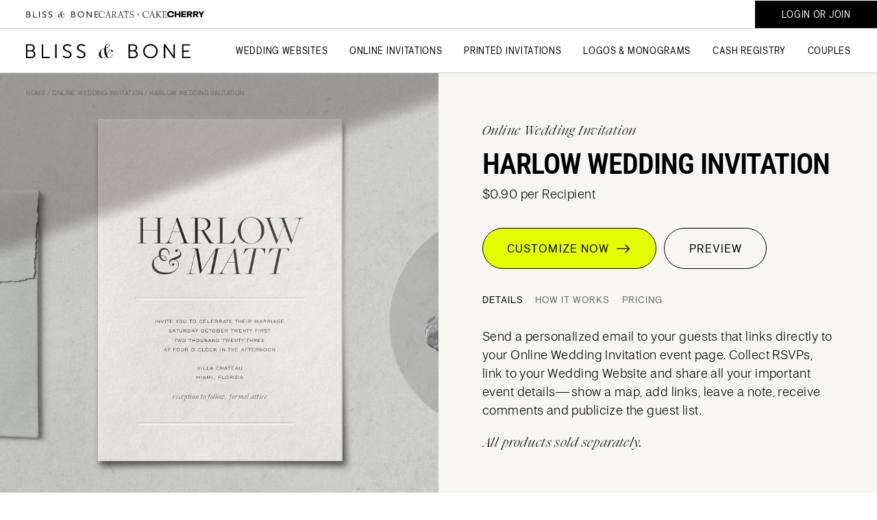

--- FILE ---
content_type: text/html; charset=UTF-8
request_url: https://blissandbone.com/online-wedding-invitation/harlow-wedding-invitation
body_size: 9889
content:



	<!DOCTYPE HTML>
<html lang="en">
<head>
<link rel="preconnect" href="https://cdnjs.cloudflare.com">

<meta charset="UTF-8">
<meta id="viewport" name="viewport" content="width=device-width,initial-scale=1">

	
	
		<title>Online Wedding Invitation - Shop the Harlow Collection at B&B</title>
		<meta name="description" content="See the Harlow Wedding Invitation - View this gorgeous design with matching wedding websites and save the dates today.">
		<meta name="author" content="Bliss & Bone">
		<meta name="robots" content="INDEX, FOLLOW">

		<!-- Open Graph -->
		<meta property="og:title" content="Online Wedding Invitation - Shop the Harlow Collection at B&B">
		<meta property="og:description" content="See the Harlow Online Wedding Invitation - View this gorgeous design with matching wedding websites and save the dates today.">
		<meta property="og:type" content="website">
		<meta property="og:image" content='https://cdn.blissandbone.com/_images/webcache/STX5XT87_-_abcdef_-_f2c977255483d5e7235d3b144597ad8923364700.jpg'>

		<!-- Twitter Card -->
		<meta name="twitter:title" content="Online Wedding Invitation - Shop the Harlow Collection at B&B">
		<meta name="twitter:card" content="summary">
		<meta name="twitter:description" content="See the Harlow Online Wedding Invitation - View this gorgeous design with matching wedding websites and save the dates today.">
		<meta name="twitter:image" content='https://cdn.blissandbone.com/_images/webcache/STX5XT87_-_abcdef_-_f2c977255483d5e7235d3b144597ad8923364700.jpg'>
	
		
		



<link rel="apple-touch-icon" sizes="180x180" href="/apple-touch-icon.png?v=1">
<link rel="icon" type="image/png" sizes="32x32" href="/favicon-32x32.png?v=1">
<link rel="icon" type="image/png" sizes="16x16" href="/favicon-16x16.png?v=1">
<link rel="manifest" href="/site.webmanifest?v=1" crossorigin="use-credentials">
<link rel="mask-icon" href="/safari-pinned-tab.svg?v=1" color="#231f20">
<link rel="shortcut icon" href="/favicon.ico?v=1">
<meta name="msapplication-TileColor" content="#231f20">
<meta name="theme-color" content="#ffffff">


<link rel="stylesheet" href="/_css/global_style.css?20251229" type="text/css" media="all">
<link rel="stylesheet" href="https://cdnjs.cloudflare.com/ajax/libs/bootstrap-icons/1.11.3/font/bootstrap-icons.min.css" integrity="sha512-dPXYcDub/aeb08c63jRq/k6GaKccl256JQy/AnOq7CAnEZ9FzSL9wSbcZkMp4R26vBsMLFYH4kQ67/bbV8XaCQ==" crossorigin="anonymous" referrerpolicy="no-referrer" />

	<link rel="stylesheet" href="/_css/detail_style.css?20251229" type="text/css" media="all">
	<link rel="stylesheet" href="/_css/horizontal_scroll_style.css?20251229" type="text/css" media="all">



<script>(function(w,r){w._rwq=r;w[r]=w[r]||function(){(w[r].q=w[r].q||[]).push(arguments)}})(window,'rewardful');</script>
<script async src='https://r.wdfl.co/rw.js' data-rewardful='dbece8'></script>
<!-- Google Tag Manager -->
<script>(function(w,d,s,l,i){w[l]=w[l]||[];w[l].push({'gtm.start':
new Date().getTime(),event:'gtm.js'});var f=d.getElementsByTagName(s)[0],
j=d.createElement(s),dl=l!='dataLayer'?'&l='+l:'';j.async=true;j.src=
'https://www.googletagmanager.com/gtm.js?id='+i+dl;f.parentNode.insertBefore(j,f);
})(window,document,'script','dataLayer','GTM-P3CBHXS');</script>
<!-- End Google Tag Manager -->


<!-- Global site tag (gtag.js) - Google Analytics -->
<script async src="https://www.googletagmanager.com/gtag/js?id=UA-41379010-1"></script>
<script>
  window.dataLayer = window.dataLayer || [];
  function gtag(){dataLayer.push(arguments);}
  gtag('js', new Date());

  gtag('config', 'UA-41379010-1');
</script>


<!-- Meta Pixel Code -->
<script>
!function(f,b,e,v,n,t,s)
{if(f.fbq)return;n=f.fbq=function(){n.callMethod?
n.callMethod.apply(n,arguments):n.queue.push(arguments)};
if(!f._fbq)f._fbq=n;n.push=n;n.loaded=!0;n.version='2.0';
n.queue=[];t=b.createElement(e);t.async=!0;
t.src=v;s=b.getElementsByTagName(e)[0];
s.parentNode.insertBefore(t,s)}(window, document,'script',
'https://connect.facebook.net/en_US/fbevents.js');
fbq('init', '772829493879577');
fbq('track', 'PageView');
</script>
<noscript><img alt="" height="1" width="1" style="display:none" src="https://www.facebook.com/tr?id=772829493879577&ev=PageView&noscript=1"/></noscript>
<!-- End Meta Pixel Code -->



<script src="https://cdnjs.cloudflare.com/ajax/libs/jquery/3.5.1/jquery.min.js" integrity="sha512-bLT0Qm9VnAYZDflyKcBaQ2gg0hSYNQrJ8RilYldYQ1FxQYoCLtUjuuRuZo+fjqhx/qtq/1itJ0C2ejDxltZVFg==" crossorigin="anonymous" referrerpolicy="no-referrer"></script>
<script type="text/javascript" src="/_scripts/bandb-min.js?20251010"></script>
<script type="text/javascript" src="/_scripts/overlay_control-min.js?20251010" async></script>
<script src="https://cdnjs.cloudflare.com/ajax/libs/gsap/3.9.1/gsap.min.js" integrity="sha512-H6cPm97FAsgIKmlBA4s774vqoN24V5gSQL4yBTDOY2su2DeXZVhQPxFK4P6GPdnZqM9fg1G3cMv5wD7e6cFLZQ==" crossorigin="anonymous" referrerpolicy="no-referrer"></script>
<script src="https://cdnjs.cloudflare.com/ajax/libs/gsap/3.9.1/ScrollTrigger.min.js" integrity="sha512-5efjkDjhldlK+BrHauVYJpbjKrtNemLZksZWxd6Wdxvm06dceqWGLLNjZywOkvW7BF032ktHRMUOarbK9d60bg==" crossorigin="anonymous" referrerpolicy="no-referrer"></script>
<script type="text/javascript" src="/_scripts/show_hide_header-min.js?20251010" async></script>

<script src="https://cdnjs.cloudflare.com/ajax/libs/gsap/3.9.1/ScrollToPlugin.min.js" integrity="sha512-agNfXmEo6F+qcj3WGryaRvl9X9wLMQORbTt5ACS9YVqzKDMzhRxY+xjgO45HCLm61OwHWR1Oblp4QSw/SGh9SA==" crossorigin="anonymous" referrerpolicy="no-referrer"></script>
<script type="text/javascript" src="/_scripts/lazy_load-min.js?20251010"></script>
<script type="text/javascript" src="/_scripts/horizontal_scroll-min.js?20251010"></script>





<script>
$(document).ready(function(){
	jQuery(function($){
		$('.splitTop .text .linksRow a').click(function(e) {
			let $this = $(this);
			let tab = this.dataset.class;
			$this.parent().find('> a').removeClass('select');
			$this.addClass('select');
			$this.parent().next('.tabsDetails').find('> div').removeClass('select')
			$this.parent().next('.tabsDetails').find('.' + tab).addClass('select');
		});
	});
});

</script>


</head>

<body>

<header>
	<div class="topHeader">
		<div class="logoCont">
		<a class="headItem logoSM bb" href="/" title="Shop wedding websites, online wedding invitations and printed invitations.">
			<img src="/_images/Bliss-and-Bone-Logo-SM.svg" width="106" height="10" alt="BLISS & BONE">
		</a>
		<a class="headItem logoSM cc" href="https://caratsandcake.com/" target="_blank" title="Connecting couples to expert vendors to build your dream wedding. Your #1 resource for all things wedding planning and inspiration.">
			<img src="/_images/Carats-and-Cake-Logo-SM.svg" width="110" height="10" alt="CARATS & CAKE">
		</a>
		<a class="headItem logoSM cherry" href="https://caratsandcake.com/cherry" target="_blank" title="Cherry | Wedding Ideas, Photos & Inspiration">
			<img src="/_images/Cherry-Logo.svg" width="54" height="10" alt="CARATS & CAKE | Cherry">
		</a>
		</div>
		<div id="accountCart" class="headItem">
			<a rel="nofollow" href="/account" id="accountButton" class="loginHide loginAccButton"><span>Account</span></a>
			<a rel="nofollow" class="loginShow loginButton loginAccButton"><span>Login or Join</span></a>
			
		</div>
	</div>
	<div class="bottomHeader">
		<a id="logo" href="/"  title="Shop wedding websites, online wedding invitations and printed invitations">
			<img src="/_images/Bliss-and-Bone-Logo.svg" width="240" height="21" alt="BLISS & BONE">
		</a>
		<div id="navLinks" class="headItem">
			<a class="navLink" data-nav="websites">Wedding Websites</a> 
			<a class="navLink" data-nav="paperless">Online Invitations</a> 
			<a class="navLink" data-nav="paper">Printed Invitations</a>
			<a class="navLink" data-nav="logos">Logos & Monograms</a>
			<a class="navLink" data-nav="registry">Cash Registry</a>
			<a class="navLink" data-nav="couples">Couples</a>
			
		</div>
		
		<a id="mm"></a>
	</div>
</header>

<div id="navContent">
	<nav>
		<ul class="main">


			<li class="imageNav">
				<div class="websites">
				
						
						<a href="/wedding-website"><img src="https://cdn.blissandbone.com/_images/cache/navigation-wedding-website-01-6557bf4fc50d8-354-1700249423.jpg" loading="lazy" alt="Wedding Websites" width="300" height="200"></a>
						
					
				</div>
				<div class="paperless">
				
						
						<a href="/online-wedding-invitation"><img src="https://cdn.blissandbone.com/_images/cache/navigation-online-wedding-invitations-02-6557c546cfc4d-357-1700250950.jpg" loading="lazy" alt="Online Wedding Invitations" width="300" height="200"></a>
						
					
				</div>
				<div class="paper">
				
						
						<a href="/printed-wedding-invitations"><img src="https://cdn.blissandbone.com/_images/cache/printed-wedding-invitations-01-45-1666887001.jpg" loading="lazy" alt="Printed Wedding Invitations" width="300" height="200"></a>
						
					
				</div>
				<div class="logos">
				
						
						<a href="/wedding-logo"><img src="https://cdn.blissandbone.com/_images/cache/navigation-logos-and-monograms-01-397-1711992603.png" loading="lazy" alt="Logos & Monograms" width="300" height="200"></a>
						
					
				</div>
				<div class="registry">
				
						
						<a href="/cash-registry"><img src="https://cdn.blissandbone.com/_images/cache/navigation-cash-registry-01--356-1700249424.jpg" loading="lazy" alt="Cash Registry" width="300" height="200"></a>
						
					
				</div>
				<div class="couples">
				
						
						<a href="/real-weddings"><img src="https://cdn.blissandbone.com/_images/cache/Warren%26BelleWeddingCasaCampana-697-462-1729784661.jpg" loading="lazy" alt="" width="300" height="200"></a>
						
					
				</div>
			</li>
		
			<li class="websites parentNavItem">
				<p class="dropHeading"><span>Wedding Websites</span><span></span></p>
				<div>
				
					<a href="/wedding-website">Wedding Websites</a>
				
					<a href="/shop-by-collection">Shop by Collection</a>
				
					<a href="/wedding-website/features-and-pricing">Features & Pricing</a>
				
				</div>
			</li>
			
			<li class="websites subNavItem">
				<p class="dropHeading"><span>Related Items</span><span></span></p>
				<div>
				
					<a href="/wedding-logo">Wedding Logos</a>
				
					<a href="/wedding-monogram">Wedding Monograms</a>
				
					<a href="/cash-registry">Cash Registry</a>
				
					<a href="/reviews-and-testimonials">Testimonials</a>
				
				</div>
			</li>
			
			
			<li class="websites subNavItem">
				<p class="dropHeading"><span>Help Center</span><span></span></p>
				<div>
				
					<a href="/how-bliss-and-bone-works">How Bliss & Bone Works</a>
				
					<a href="/help-center">Help Center</a>
				
					<a href="/help-center/website-payments-and-billing">Manage or Cancel Subscription</a>
				
				</div>
			</li>
			
			
			
		
			<li class="paperless parentNavItem">
				<p class="dropHeading"><span>Online Invitations</span><span></span></p>
				<div>
				
					<a href="/online-wedding-invitation">Wedding Invitations</a>
				
					<a href="/save-the-date-online">Save the Dates</a>
				
					<a href="/online-rehearsal-dinner-invitation">Rehearsal Dinner Invitations</a>
				
					<a href="/shop-by-collection">Shop by Collection</a>
				
				</div>
			</li>
			
			<li class="paperless subNavItem">
				<p class="dropHeading"><span>Related Items</span><span></span></p>
				<div>
				
					<a href="/wedding-logo">Wedding Logos</a>
				
					<a href="/wedding-monogram">Wedding Monograms</a>
				
					<a href="/reviews-and-testimonials">Testimonials</a>
				
				</div>
			</li>
			
			
			<li class="paperless subNavItem">
				<p class="dropHeading"><span>Help Center</span><span></span></p>
				<div>
				
					<a href="/how-bliss-and-bone-works">How Bliss & Bone Works</a>
				
					<a href="/help-center">Help Center</a>
				
				</div>
			</li>
			
			
			
		
			<li class="paper parentNavItem">
				<p class="dropHeading"><span>Printed Invitations</span><span></span></p>
				<div>
				
					<a href="/printed-wedding-invitations">Wedding Invitations</a>
				
					<a href="/wedding-save-the-dates">Save the Dates</a>
				
					<a href="/rehearsal-dinner-invitations">Rehearsal Dinner Invitations</a>
				
					<a href="/shop-by-collection">Shop by Collection</a>
				
				</div>
			</li>
			
			<li class="paper subNavItem">
				<p class="dropHeading"><span>Printed Collateral</span><span></span></p>
				<div>
				
					<a href="/wedding-menu">Wedding Menus</a>
				
					<a href="/shop-by-collection">Shop by Collection</a>
				
				</div>
			</li>
			
			
			<li class="paper subNavItem">
				<p class="dropHeading"><span>Related Items</span><span></span></p>
				<div>
				
					<a href="/wedding-paper-samples">Wedding Paper Samples</a>
				
					<a href="/reviews-and-testimonials">Testimonials</a>
				
				</div>
			</li>
			
			
			<li class="paper subNavItem">
				<p class="dropHeading"><span>Help Center</span><span></span></p>
				<div>
				
					<a href="/how-bliss-and-bone-works">How Bliss & Bone Works</a>
				
					<a href="/help-center">Help Center</a>
				
				</div>
			</li>
			
			
		
			<li class="logos parentNavItem">
				<p class="dropHeading"><span>Logos & Monograms</span><span></span></p>
				<div>
				
					<a href="/wedding-logo">Wedding Logos</a>
				
					<a href="/wedding-monogram">Wedding Monograms</a>
				
				</div>
			</li>
			
			<li class="logos subNavItem">
				<p class="dropHeading"><span>Related Items</span><span></span></p>
				<div>
				
					<a href="/wedding-website">Wedding Websites</a>
				
					<a href="/online-wedding-invitation">Online Invitations</a>
				
				</div>
			</li>
			
			
			<li class="logos subNavItem">
				<p class="dropHeading"><span>Learn More</span><span></span></p>
				<div>
				
					<a href="/how-bliss-and-bone-works">How Bliss & Bone Works</a>
				
					<a href="/help-center">Help Center</a>
				
				</div>
			</li>
			
			
			
		
			<li class="registry parentNavItem">
				<p class="dropHeading"><span>Cash Registry</span><span></span></p>
				<div>
				
					<a href="/account/cash-registry-create">Create a Cash Registry</a>
				
					<a href="/cash-registry">Learn More</a>
				
				</div>
			</li>
			
			<li class="registry subNavItem">
				<p class="dropHeading"><span>Related Items</span><span></span></p>
				<div>
				
					<a href="/wedding-website">Wedding Websites</a>
				
					<a href="/online-wedding-invitation">Online Wedding Invitations</a>
				
				</div>
			</li>
			
			
			<li class="registry subNavItem">
				<p class="dropHeading"><span>Help Center</span><span></span></p>
				<div>
				
					<a href="/how-bliss-and-bone-works">How Bliss & Bone Works</a>
				
					<a href="/help-center">Help Center</a>
				
				</div>
			</li>
			
			
			
		
			<li class="couples parentNavItem">
				<p class="dropHeading"><span>B&B Couples</span><span></span></p>
				<div>
				
					<a href="/reviews-and-testimonials">Testimonials</a>
				
					<a href="/real-weddings">Real Weddings</a>
				
				</div>
			</li>
			
			<li class="couples subNavItem">
				<p class="dropHeading"><span>Related Items</span><span></span></p>
				<div>
				
					<a href="/wedding-website">Wedding Websites</a>
				
					<a href="/online-wedding-invitation">Online Wedding Invitations</a>
				
				</div>
			</li>
			
			
			<li class="couples subNavItem">
				<p class="dropHeading"><span>Help Center</span><span></span></p>
				<div>
				
					<a href="/how-bliss-and-bone-works">How Bliss & Bone Works</a>
				
					<a href="/help-center">Help Center</a>
				
				</div>
			</li>
			
			
			
		</ul>

	</nav>
</div>
<script type="text/javascript">
  $('.loginHide').hide();
</script>


	<div class="overlayEdit closeSpecial" id="loginPopup">
	  <div class="subsection new">
			<div class="splitTop loginSplit">
				<div class="img" style="background-image: url(/_images/login_reg_pic.jpg)"></div>
				<div class="text">
					<div class="topHead">
						<div class="logo">
							<img src="/_images/Bliss-and-Bone-Logo.svg" alt="Bliss & Bone">
						</div>
						<div class="preHeader titleMessage">Start Designing for Free!</div>
					</div>
					
					<div class="bottomForms">
					<form id="loginForm" method="post" action="https://blissandbone.com?ACT=191"  >
<div class='hiddenFields'>
<input type="hidden" name="site_id" value="1" />
<input type="hidden" name="csrf_token" value="62eab59eb0c25fcce295627759bc2c8bd19bc01e" />
</div>


						<input type="hidden" name="auto_login" value="1">
						<div class="content">
							<div class="sectionInner">
								<span class="error"></span>
							</div>
							<div class="sectionInner">
								<div class="fieldText">
									<label for="login_pop_username">Email</label>
									<input type="email" name="username" id="login_pop_username" autocomplete="off">
								</div>
							</div>
							<div class="sectionInner">
								<div class="fieldText">
									<label for="login_pop_password">Password</label>
									<input type="password" name="password" id="login_pop_password" autocomplete="off">
								</div>
								<p id="forgotPassword"><a rel="nofollow"><em class="serif">Forgot My Password</em></a></p>
							</div>
							<button class="buttonNew black large rounded" type="submit" name="submit">Login</button>
							<div class="h5 linksRow highlight">
								<a rel="nofollow" id="createAccountShow">Create Account</a>
							</div>
						</div>
					</form>
					
					<form id="regForm" method="post" action="https://blissandbone.com?ACT=190"  >
<div class='hiddenFields'>
<input type="hidden" name="site_id" value="1" />
<input type="hidden" name="csrf_token" value="62eab59eb0c25fcce295627759bc2c8bd19bc01e" />
</div>


						<div class="content">
							<div class="sectionInner errorMessage error" style="display: none">
							</div>
							<div class="sectionInner">
								<div class="fieldText">
									<label for="create_pop_member_screen_name">Name</label>
									<input type="text" name="member_screen_name" id="create_pop_member_screen_name" autocomplete="off" data-error="The Name field is required.">
								</div>
							</div>
							<div class="sectionInner">
								<div class="fieldText">
									<label for="create_pop_email">Email</label>
									<input type="email" name="email" id="create_pop_email" autocomplete="off" data-error="You must submit an email address.">
								</div>
							</div>
							<div class="sectionInner">
								<div class="fieldText">
									<label for="create_pop_password">Password</label>
									<input type="password" name="password" id="create_pop_password" autocomplete="off" data-error="You must submit a password.">
								</div>
							</div>
							<button id="createAccountSubmit" class="buttonNew black large rounded" type="submit" name="submit">Create account</button>
							
							<p class="small note">By creating an account, you agree to our <a href="/terms-of-service" target="_blank" style="display:inline;">Terms of Service</a> and have read and understood the <a href="/privacy-policy" target="_blank" style="display:inline;">Privacy Policy.</a></p>
							<div class="h5 linksRow highlight">
								<a rel="nofollow" id="loginFormShow">Back to Login</a>
							</div>
						</div>
					<div class="snap" style="position: absolute !important; height: 0 !important;  overflow: hidden !important;"><input type="text" id="snap_oLXDrQYfu" name="snap_oLXDrQYfu" value="FVgOiXpcPkJjv"  /></div>
<script type="text/javascript">document.getElementById("snap_oLXDrQYfu").value = "GKQQEDscpmbuE";</script>
</form>
					
					<form id="forgotPassForm" method="post" action="https://blissandbone.com?ACT=324"  >
<div class='hiddenFields'>
<input type="hidden" name="site_id" value="1" />
<input type="hidden" name="csrf_token" value="62eab59eb0c25fcce295627759bc2c8bd19bc01e" />
</div>


						<div class="content">
							<div class="sectionInner">
								<span class="error"></span>
							</div>
							<div class="sectionInner">
								<p class="small"><em class="serif">No problem! Reset your password via email.</em></p>
							</div>
							<div class="sectionInner">
								<div class="fieldText">
									<label for="revovery_email_field">Email</label>
									<input type="email" name="recovery_email" id="revovery_email_field" autocomplete="off">
								</div>
							</div>
							<button class="buttonNew black large rounded" type="submit" name="submit">Send Email</button>
							<div class="h5 linksRow highlight">
								<a rel="nofollow" id="loginFormShow2">Back to Login</a>
							</div>
						</div>
					</form>
					</div>
				</div>
			
			</div>
			<div class="close"></div>
		</div>
	</div>

<script type="text/javascript">
	let navName = '';
	let delayTime = 0;
	
	function closeNav(e) {
		//$('.loginAccButton').removeClass('open');
		if ($(window).width() <= 1100) $('#mm').removeClass('open'); //: $('#mm').removeClass('show');
		$('header .headItem a').removeClass('open');
		$('#navContent').slideUp(400, function() {
			//if ($(window).width() > 767) $('#mm').removeClass('open');
			$('#navContent nav').removeClass();
			//$('#navContent nav').addClass(e);
			$(document).off('click', closeNav);
			//$('.navLink').on('click', openMainNav);
			//$('#accountButton').on('click', openAccountNav);
		});
	}
	
	function openMainNav() {
		//$('.navLink').off('click', openMainNav);
		//$('#accountButton').off('click', openAccountNav);
		let $this = $(this);
		if ($this.hasClass('open')) {closeNav();} else {
			navName = this.dataset.nav;
			if ($('#navContent').filter(':visible').length > 0) {
				delayTime = 450;
			} else {
				$this.addClass('open');
				$('#navContent nav').addClass(navName);
				delayTime = 0;
			}
			//$('.navLink, .loginAccButton, #mm').addClass('open');
			//$('#mm').addClass('center show');
			setTimeout(() => {
				$('#navContent').stop(true, true);
				$('#navContent nav').addClass(navName);
				$('#navContent').slideDown(400, function() {
					$this.addClass('open');
					$(document).one('click', closeNav);
				});
			}, delayTime);
		}
	}
	$('.navLink:not(.singleLink').on('click', openMainNav);
	
	$('#mm').click(function() {
		if ($(window).width() < 1101) {
			//$('#navContent nav').removeClass('accountNav');
			$(this).addClass('open');
			$('#navContent').slideDown(400, function() {
				$(document).one('click', closeNav);
			})
		}
	});
	
	$('#navContent li .dropHeading span:not(:last-child)').click(function(e) {
		if ($(window).width() < 1101 && !$(this).hasClass('loginButton')) {
			if ($(this).closest('.dropHeading').next('div').is(':visible')) {
				$(this).closest('.dropHeading').next('div').slideUp(200);
				$(this).closest('li').nextUntil('.parentNavItem').children('.dropHeading').slideUp(200).next('div').slideUp(200);
			} else {
				$('#navContent li > div, #navContent li.subNavItem .dropHeading').slideUp(200);
				$(this).closest('.dropHeading').next('div').slideDown(200);
				$(this).closest('li').nextUntil('.parentNavItem').children('.dropHeading').slideDown(200).next('div').slideDown(200);
			}
		}
	});
	
	// $('#navContent li .dropHeading span:not(:last-child) a').click(function(e) {
	// 	if ($(window).width() < 768) {
	// 		e.preventDefault();
	// 	}
	// });
	
	$('#navContent').click(function(e) {e.stopPropagation();});
</script>
  

		











<section class="breadcrumb">
	<div class="subsection new">
		<div class="h6"><a href="https://blissandbone.com/">Home</a> / <a href="https://blissandbone.com/online-wedding-invitation">Online Wedding Invitation</a> / Harlow Wedding Invitation</div>
	</div>
</section>

<section class="splitTop">
	

		

	
	<div class="img bgColor">
	
		<img src="https://cdn.blissandbone.com/_images/placeholder_1x1.png" alt="Harlow Wedding Invitation" class="lazyLoad noShow" data-lazyimg="https://cdn.blissandbone.com/_images/webcache/STX5XT87_-_abcdef_-_6821f039b1ebdb4cbd0ffc14b7faa51d5f606765.jpg" width="640" height="640">
	
	</div>
	

	

	<div class="text">

		<div class="preHeader midsize">Online Wedding Invitation</div>
		<h1 class="h2">Harlow Wedding Invitation</h1>

	  

	  

	  
	  	
		<p>$0.90 per Recipient</p>
		
		<div class="buttonRow">
			<a href="https://blissandbone.com/paperless/customize/STX5XT87" rel="nofollow" class="buttonNew neon large rounded">Customize Now&nbsp;&nbsp;<i class="bi bi-arrow-right"></i></a>
			<a href="https://paperless.blissandbone.com/details/STX5XT87/preview" rel="nofollow" target="_blank" class="buttonNew large rounded">Preview</a>
		</div>
	  

	  



		<div class="h5 linksRow grey"><a class="select" data-class="details">details</a> <a data-class="howItWorks">how it works</a> <a data-class="pricing">pricing</a></div>
		<div class="tabsDetails">
			<div class="details select">
				<p>Send a personalized email to your guests that links directly to your Online Wedding Invitation event page. Collect RSVPs, link to your Wedding Website&nbsp;and share all your important event details&mdash;show a map, add links, leave a note, receive comments and publicize the guest list.</p>

<p><em class="serif">All products sold separately.</em></p>
			</div>
			<div class="howItWorks">
				<p><em class="serif">01</em>&nbsp;&nbsp;Design and customize your Online Wedding Invitation</p>

<p><em class="serif">02</em>&nbsp;&nbsp;Include all the details on your email and event page</p>

<p><em class="serif">03</em>&nbsp;&nbsp;Add guest names to your recipient list</p>

<p><em class="serif">04</em>&nbsp;&nbsp;Enter your payment information and send! Pay only for each recipient.</p>
			</div>
			<div class="pricing">
				<p>$1.20 each for 1-9 Recipients<br />
$0.90 each for 10+<br />
$0.70 each for 300+</p>

<p><em class="serif">All prices are in USD.</em></p>
			</div>
		</div>


	</div>
</section>


<section class="marginTopHigh">
	<div class="subsection new noPaddTop detailBenefits">
	
		<div class="item">
			<div class="h3">Email Analytics</div>
			<p>See who opened it, who hasn&rsquo;t and who never received it.</p>
			<div class="h5 linksRow highlight"><a href="/help-center/online-card-email-and-rsvp-tracking">Shop Now</a></div>
		</div>
	
		<div class="item">
			<div class="h3">RSVP Management</div>
			<p>Collect, manage and track RSVPs with your Online Invitation.</p>
			<div class="h5 linksRow highlight"><a href="/help-center/online-card-email-and-rsvp-tracking">Learn More</a></div>
		</div>
	
		<div class="item">
			<div class="h3">Free Follow-Up Emails</div>
			<p>Send RSVP reminders, event updates, transportation details and more! All for free and customized to match your design.</p>
			
		</div>
	
		<div class="item">
			<div class="h3">Add Other Links</div>
			<p>Need to share other information or require further action? Add links to your event page to cover all your bases.</p>
			<div class="h5 linksRow highlight"><a href="https://paperless.blissandbone.com/details/SHZ4PX4K/preview">Preview and Example</a></div>
		</div>
	
		<div class="item">
			<div class="h3">Matching Event + Wedding Website</div>
			<p>Create a matching Wedding&nbsp;Website and access features like custom RSVP forms, photo galleries, multiple events and more!</p>
			<div class="h5 linksRow highlight"><a href="/wedding-website">Shop Wedding Websites</a></div>
		</div>
	
		<div class="item">
			<div class="h3">Logos + Graphics</div>
			<p>Purchase semi-custom logos or access our free graphics to really amp up your Paperless design. You can upload your own too!</p>
			<div class="h5 linksRow highlight"><a href="/wedding-logo">Shop Logos</a></div>
		</div>
	
	</div>
</section>



<section class="scrollSlider productSlide">
	<div class="scrollHeading">
		<div class="preHeader heading">More From this Collection</div>
	</div>
	<div class="horizontalScroll">
		<a class="arrowScroll left disabled" title="scroll left"></a>
		<div class="scroll">
	
		  
		  	<div class="slide withThumbs">
			<a href="https://blissandbone.com/wedding-website/harlow-wedding-website" class="img">
				
				<img src="https://cdn.blissandbone.com/_images/placeholder_372x248.png" alt="Harlow Wedding Website" class="lazyLoad" data-lazyimg="https://cdn.blissandbone.com/_images/webcache/page-1_-_abcdef_-_9e86e35936a00b6e033cd2e8cf99dff96d68ff7c.jpeg" width="372" height="248">
				
				<div class="imgOther">
					
					<img src="https://cdn.blissandbone.com/_images/placeholder_372x248.png" alt="Harlow Wedding Website" class="lazyLoad noShow" data-lazyimg="https://cdn.blissandbone.com/_images/webcache/page-2_-_abcdef_-_15f53c51060aec1368dfe91aa9138af6717d5736.jpeg" width="372" height="248">
					
					
					<img src="https://cdn.blissandbone.com/_images/placeholder_372x248.png" alt="Harlow Wedding Website" class="lazyLoad noShow" data-lazyimg="https://cdn.blissandbone.com/_images/webcache/page-3_-_abcdef_-_ae22da358d5499f07c5c359fefc7bd062d2d8613.jpeg" width="372" height="248">
					
					
					<img src="https://cdn.blissandbone.com/_images/placeholder_372x248.png" alt="Harlow Wedding Website" class="lazyLoad noShow" data-lazyimg="https://cdn.blissandbone.com/_images/webcache/page-4_-_abcdef_-_30b76630772587ceb2d90efa4d1a671e62bb7584.jpeg" width="372" height="248">
					
					
					<img src="https://cdn.blissandbone.com/_images/placeholder_372x248.png" alt="Harlow Wedding Website" class="lazyLoad noShow" data-lazyimg="https://cdn.blissandbone.com/_images/webcache/page-5_-_abcdef_-_fb5573b782dc3bbb9a3f0338e2810b55a0dfd40f.jpeg" width="372" height="248">
					
				</div>
			</a>
			<div class="thumbs">
				<div>
					
					<img src="https://cdn.blissandbone.com/_images/placeholder_89x60.png" alt="Harlow Wedding Website" class="lazyLoad" data-lazyimg="https://cdn.blissandbone.com/_images/webcache/page-2_-_abcdef_-_f23b7b8ea54becf0e9e55de318572c8131d5c105.jpeg" width="89" height="60">
					
				</div>
				<div>
					
					<img src="https://cdn.blissandbone.com/_images/placeholder_89x60.png" alt="Harlow Wedding Website" class="lazyLoad" data-lazyimg="https://cdn.blissandbone.com/_images/webcache/page-3_-_abcdef_-_0866f4b0c4890515097e3c13b3c0650a844cbc33.jpeg" width="89" height="60">
					
				</div>
				<div>
					
					<img src="https://cdn.blissandbone.com/_images/placeholder_89x60.png" alt="Harlow Wedding Website" class="lazyLoad" data-lazyimg="https://cdn.blissandbone.com/_images/webcache/page-4_-_abcdef_-_8d96191e00804c292474d314d72fdfaaa1967d24.jpeg" width="89" height="60">
					
				</div>
				<div>
					
					<img src="https://cdn.blissandbone.com/_images/placeholder_89x60.png" alt="Harlow Wedding Website" class="lazyLoad" data-lazyimg="https://cdn.blissandbone.com/_images/webcache/page-5_-_abcdef_-_540b0874bcad3ecc30e05232e533e628ad7be746.jpeg" width="89" height="60">
					
				</div>
			</div>
		  
		  	
		  
		  	
				<div class="text">
					<div class="preHeader">Wedding Website</div>
					<div class="h4">Harlow Wedding Website</div>
					<div class="h5 linksRow underline">
					
						<a href="https://blissandbone.com/wedding-website/preview/harlow-wedding-website" rel="nofollow" target="_blank" class="previewLink"><i class="bi bi-eye"></i></a> 
						<a href="https://blissandbone.com/wedding-website/harlow-wedding-website">details</a>
					
					
					
					
					</div>
				</div>
			</div>
	
		  
		  	
		  
		  	
			  	<div class="slide">
				<a href="https://blissandbone.com/save-the-date-online/harlow-save-the-date" class="img">
		  		
			  
			  <img src="https://cdn.blissandbone.com/_images/placeholder_372x305.png" alt="Harlow Save the Date" class="lazyLoad" data-lazyimg="https://cdn.blissandbone.com/_images/webcache/9ZH2Z4SY_-_abcdef_-_c6bf2b710530fe9236395f5e2de1a849195fb98b.jpg" width="372" height="305">
			  
			</a>
		  
		  	
				<div class="text">
					<div class="preHeader">Save the Date Online</div>
					<div class="h4">Harlow Save the Date</div>
					<div class="h5 linksRow underline">
					
					
					
						<a href="https://paperless.blissandbone.com/details/9ZH2Z4SY/preview" rel="nofollow" target="_blank" class="previewLink"><i class="bi bi-eye"></i></a> 
						<a href="https://blissandbone.com/paperless/customize/9ZH2Z4SY" rel="nofollow">customize now</a>
					
					
					</div>
				</div>
			</div>
	
		  
		  	
		  
		  	
			  	<div class="slide">
				<a href="https://blissandbone.com/online-rehearsal-dinner-invitation/harlow-rehearsal-dinner-invitation" class="img">
				
			  
			  <img src="https://cdn.blissandbone.com/_images/placeholder_372x305.png" alt="Harlow Rehearsal Dinner Invitation" class="lazyLoad" data-lazyimg="https://cdn.blissandbone.com/_images/webcache/433SXDD8_-_abcdef_-_40d112c2479121dd8d84c71883c4d663eae6cb3c.jpg" width="372" height="305">
			  
			</a>
		  
		  	
				<div class="text">
					<div class="preHeader">Online Rehearsal Dinner Invitation</div>
					<div class="h4">Harlow Rehearsal Dinner Invitation</div>
					<div class="h5 linksRow underline">
					
					
					
						<a href="https://paperless.blissandbone.com/details/433SXDD8/preview" rel="nofollow" target="_blank" class="previewLink"><i class="bi bi-eye"></i></a> 
						<a href="https://blissandbone.com/paperless/customize/433SXDD8" rel="nofollow">customize now</a>
					
					
					</div>
				</div>
			</div>
	
		  
		  	
		  
		  
		  	
			  	<div class="slide noShadow">
				<a href="https://blissandbone.com/wedding-save-the-dates/harlow-save-the-date" class="img">
		  		
			  
				<img src="https://cdn.blissandbone.com/_images/placeholder_372x319.png" alt="Harlow Save the Date" class="lazyLoad" data-lazyimg="https://cdn.blissandbone.com/_images/webcache/P59YX8D8_-_abcdef_-_ff3f3dec68b88b3844a77bb8eb6251faca9cc16e.jpg" width="372" height="319">
			  
			</a>
		  	
				<div class="text">
					<div class="preHeader">Wedding Save the Dates</div>
					<div class="h4">Harlow Save the Date</div>
					<div class="h5 linksRow underline">
					
					
					
					
						<a href="https://blissandbone.com/printed/customize/P59YX8D8" rel="nofollow">customize now</a>
					
					</div>
				</div>
			</div>
	
		  
		  	
		  
		  
		  	
			  	<div class="slide noShadow">
				<a href="https://blissandbone.com/printed-wedding-invitations/harlow-wedding-invitation" class="img">
		  		
			  
				<img src="https://cdn.blissandbone.com/_images/placeholder_372x319.png" alt="Harlow Wedding Invitation" class="lazyLoad" data-lazyimg="https://cdn.blissandbone.com/_images/webcache/7R32GYHD_-_abcdef_-_d4f6e1f890cc1e4b9f8044f999801724c43c4b94.jpg" width="372" height="319">
			  
			</a>
		  	
				<div class="text">
					<div class="preHeader">Printed Wedding Invitations</div>
					<div class="h4">Harlow Wedding Invitation</div>
					<div class="h5 linksRow underline">
					
					
					
					
						<a href="https://blissandbone.com/printed/customize/7R32GYHD" rel="nofollow">customize now</a>
					
					</div>
				</div>
			</div>
	
		  
		  	
		  
		  
		  	
			  	<div class="slide noShadow">
				<a href="https://blissandbone.com/rehearsal-dinner-invitations/harlow-rehearsal-dinner-invitation" class="img">
		  		
			  
				<img src="https://cdn.blissandbone.com/_images/placeholder_372x319.png" alt="Harlow Rehearsal Dinner Invitation" class="lazyLoad" data-lazyimg="https://cdn.blissandbone.com/_images/webcache/CFY5RHY3_-_abcdef_-_24a7ca69fe8b7cd430b1798b943f2fc6add65c19.jpg" width="372" height="319">
			  
			</a>
		  	
				<div class="text">
					<div class="preHeader">Rehearsal Dinner Invitations</div>
					<div class="h4">Harlow Rehearsal Dinner Invitation</div>
					<div class="h5 linksRow underline">
					
					
					
					
						<a href="https://blissandbone.com/printed/customize/CFY5RHY3" rel="nofollow">customize now</a>
					
					</div>
				</div>
			</div>
	
			<div class="slide last"></div>
		</div>
		<a class="arrowScroll right disabled" title="scroll right"></a>
	</div>
</section>


<section class="scrollSlider productSlide">
	<div class="scrollHeading">
		<div class="preHeader heading">Other Items You Might Like</div>
	</div>
	<div class="horizontalScroll">
		<a class="arrowScroll left disabled" title="scroll left"></a>
		<div class="scroll">
	
		

		  

		  	

		  
		  	
			  	<div class="slide">
				<a href="https://blissandbone.com/save-the-date-online/beckett-save-the-date" class="img">
		  		
			  
			  <img src="https://cdn.blissandbone.com/_images/placeholder_372x305.png" alt="Beckett Save the Date" class="lazyLoad" data-lazyimg="https://cdn.blissandbone.com/_images/webcache/YRA982D9_-_abcdef_-_86c599aae53fd74692c02e1b5e3b85c8e7bd4971.jpg" width="372" height="305">
			  
			</a>
		  

		  	

				<div class="text">
					<div class="preHeader">Save the Date Online</div>
					<div class="h4">Beckett Save the Date</div>
					<div class="h5 linksRow underline">
					
					
					
						<a href="https://paperless.blissandbone.com/details/YRA982D9/preview" rel="nofollow" target="_blank" class="previewLink"><i class="bi bi-eye"></i></a> 
						<a href="https://blissandbone.com/paperless/customize/YRA982D9" rel="nofollow">customize now</a> 
					
					
					</div>
				</div>

			</div>
	
		

		  

		  	

		  
		  	
			  	<div class="slide">
				<a href="https://blissandbone.com/online-rehearsal-dinner-invitation/harlow-rehearsal-dinner-invitation" class="img">
				
			  
			  <img src="https://cdn.blissandbone.com/_images/placeholder_372x305.png" alt="Harlow Rehearsal Dinner Invitation" class="lazyLoad" data-lazyimg="https://cdn.blissandbone.com/_images/webcache/433SXDD8_-_abcdef_-_40d112c2479121dd8d84c71883c4d663eae6cb3c.jpg" width="372" height="305">
			  
			</a>
		  

		  	

				<div class="text">
					<div class="preHeader">Online Rehearsal Dinner Invitation</div>
					<div class="h4">Harlow Rehearsal Dinner Invitation</div>
					<div class="h5 linksRow underline">
					
					
					
						<a href="https://paperless.blissandbone.com/details/433SXDD8/preview" rel="nofollow" target="_blank" class="previewLink"><i class="bi bi-eye"></i></a> 
						<a href="https://blissandbone.com/paperless/customize/433SXDD8" rel="nofollow">customize now</a> 
					
					
					</div>
				</div>

			</div>
	
		

		  

		  	

		  
		  	
			  	<div class="slide">
				<a href="https://blissandbone.com/save-the-date-online/harlow-save-the-date" class="img">
		  		
			  
			  <img src="https://cdn.blissandbone.com/_images/placeholder_372x305.png" alt="Harlow Save the Date" class="lazyLoad" data-lazyimg="https://cdn.blissandbone.com/_images/webcache/9ZH2Z4SY_-_abcdef_-_c6bf2b710530fe9236395f5e2de1a849195fb98b.jpg" width="372" height="305">
			  
			</a>
		  

		  	

				<div class="text">
					<div class="preHeader">Save the Date Online</div>
					<div class="h4">Harlow Save the Date</div>
					<div class="h5 linksRow underline">
					
					
					
						<a href="https://paperless.blissandbone.com/details/9ZH2Z4SY/preview" rel="nofollow" target="_blank" class="previewLink"><i class="bi bi-eye"></i></a> 
						<a href="https://blissandbone.com/paperless/customize/9ZH2Z4SY" rel="nofollow">customize now</a> 
					
					
					</div>
				</div>

			</div>
	
		

		  

		  	

		  
		  	
			  	<div class="slide">
				<a href="https://blissandbone.com/online-wedding-invitation/mackenzie-wedding-invitation" class="img">
		  		
			  
			  <img src="https://cdn.blissandbone.com/_images/placeholder_372x305.png" alt="Mackenzie Wedding Invitation" class="lazyLoad" data-lazyimg="https://cdn.blissandbone.com/_images/webcache/J67P482R_-_abcdef_-_fa55d893bdf17c6c19a64a9128acf511ed362a12.jpg" width="372" height="305">
			  
			</a>
		  

		  	

				<div class="text">
					<div class="preHeader">Online Wedding Invitation</div>
					<div class="h4">Mackenzie Wedding Invitation</div>
					<div class="h5 linksRow underline">
					
					
					
						<a href="https://paperless.blissandbone.com/details/J67P482R/preview" rel="nofollow" target="_blank" class="previewLink"><i class="bi bi-eye"></i></a> 
						<a href="https://blissandbone.com/paperless/customize/J67P482R" rel="nofollow">customize now</a> 
					
					
					</div>
				</div>

			</div>
	
		

		  

		  	

		  
		  	
			  	<div class="slide">
				<a href="https://blissandbone.com/online-rehearsal-dinner-invitation/damien-rehearsal-dinner-invitation" class="img">
				
			  
			  <img src="https://cdn.blissandbone.com/_images/placeholder_372x305.png" alt="Damien Rehearsal Dinner Invitation" class="lazyLoad" data-lazyimg="https://cdn.blissandbone.com/_images/webcache/6FDK458E_-_abcdef_-_92d497c86f143406a9ae77d3ba59f85055f3b364.jpg" width="372" height="305">
			  
			</a>
		  

		  	

				<div class="text">
					<div class="preHeader">Online Rehearsal Dinner Invitation</div>
					<div class="h4">Damien Rehearsal Dinner Invitation</div>
					<div class="h5 linksRow underline">
					
					
					
						<a href="https://paperless.blissandbone.com/details/6FDK458E/preview" rel="nofollow" target="_blank" class="previewLink"><i class="bi bi-eye"></i></a> 
						<a href="https://blissandbone.com/paperless/customize/6FDK458E" rel="nofollow">customize now</a> 
					
					
					</div>
				</div>

			</div>
	
		

		  

		  	

		  
		  	
			  	<div class="slide">
				<a href="https://blissandbone.com/online-rehearsal-dinner-invitation/camila-rehearsal-dinner-invitation" class="img">
				
			  
			  <img src="https://cdn.blissandbone.com/_images/placeholder_372x305.png" alt="Camila Rehearsal Dinner Invitation" class="lazyLoad" data-lazyimg="https://cdn.blissandbone.com/_images/webcache/8GQ3H279_-_abcdef_-_62b2311de5d5527e8dc1e90719ca8c6dc94ba261.jpg" width="372" height="305">
			  
			</a>
		  

		  	

				<div class="text">
					<div class="preHeader">Online Rehearsal Dinner Invitation</div>
					<div class="h4">Camila Rehearsal Dinner Invitation</div>
					<div class="h5 linksRow underline">
					
					
					
						<a href="https://paperless.blissandbone.com/details/8GQ3H279/preview" rel="nofollow" target="_blank" class="previewLink"><i class="bi bi-eye"></i></a> 
						<a href="https://blissandbone.com/paperless/customize/8GQ3H279" rel="nofollow">customize now</a> 
					
					
					</div>
				</div>

			</div>
	
		

		  

		  	

		  
		  	
			  	<div class="slide">
				<a href="https://blissandbone.com/online-rehearsal-dinner-invitation/mackenzie-rehearsal-dinner-invitation" class="img">
				
			  
			  <img src="https://cdn.blissandbone.com/_images/placeholder_372x305.png" alt="Mackenzie Rehearsal Dinner Invitation" class="lazyLoad" data-lazyimg="https://cdn.blissandbone.com/_images/webcache/JSBE9HSF_-_abcdef_-_cb0b10bf1da6554ec2a7c4325a302f2fa74d3f32.jpg" width="372" height="305">
			  
			</a>
		  

		  	

				<div class="text">
					<div class="preHeader">Online Rehearsal Dinner Invitation</div>
					<div class="h4">Mackenzie Rehearsal Dinner Invitation</div>
					<div class="h5 linksRow underline">
					
					
					
						<a href="https://paperless.blissandbone.com/details/JSBE9HSF/preview" rel="nofollow" target="_blank" class="previewLink"><i class="bi bi-eye"></i></a> 
						<a href="https://blissandbone.com/paperless/customize/JSBE9HSF" rel="nofollow">customize now</a> 
					
					
					</div>
				</div>

			</div>
	
		

		  

		  	

		  
		  	
			  	<div class="slide">
				<a href="https://blissandbone.com/online-wedding-invitation/brie-wedding-invitation" class="img">
		  		
			  
			  <img src="https://cdn.blissandbone.com/_images/placeholder_372x305.png" alt="Brie Wedding Invitation" class="lazyLoad" data-lazyimg="https://cdn.blissandbone.com/_images/webcache/5ADGJ974_-_abcdef_-_da8e8900ea7db6307e797dcf98348822d05e757f.jpg" width="372" height="305">
			  
			</a>
		  

		  	

				<div class="text">
					<div class="preHeader">Online Wedding Invitation</div>
					<div class="h4">Brie Wedding Invitation</div>
					<div class="h5 linksRow underline">
					
					
					
						<a href="https://paperless.blissandbone.com/details/5ADGJ974/preview" rel="nofollow" target="_blank" class="previewLink"><i class="bi bi-eye"></i></a> 
						<a href="https://blissandbone.com/paperless/customize/5ADGJ974" rel="nofollow">customize now</a> 
					
					
					</div>
				</div>

			</div>
	
			<div class="slide last"></div>
		</div>
		<a class="arrowScroll right disabled" title="scroll right"></a>
	</div>
</section>

<section class="scrollSlider productSlide resources">
	<div class="scrollHeading">
		<div class="preHeader heading">Resources</div>
	</div>
	<div class="horizontalScroll">
		<a class="arrowScroll left disabled" title="scroll left"></a>
		<div class="scroll">

			<a class="slide" href="/resources/wedding-invitation-size">
				<div class="img">
				
					<img src="https://cdn.blissandbone.com/_images/cache/wedding-invitation-size-01-433-1720802745.jpg" alt="" width="2000" height="1334">
				
				</div>
				<div class="text">
					<div class="h5">Paper</div>
					<div class="h3 small">Wedding Invitation Size: How to Choose the Canvas for Your Dream Invites</div>
				</div>
			</a>

			<a class="slide" href="/resources/unique-wedding-invitation-wording">
				<div class="img">
				
					<img src="https://cdn.blissandbone.com/_images/cache/unique-wedding-invitation-wording-thumb-427-1718737457.jpg" alt="unique wedding invitation wording on a floral invite" width="1080" height="1080">
				
				</div>
				<div class="text">
					<div class="h5">Online Invitations</div>
					<div class="h3 small">Your Guide to the Most Unique Wedding Invitation Wording</div>
				</div>
			</a>

			<a class="slide" href="/resources/how-to-remind-guests-to-rsvp">
				<div class="img">
				
					<img src="https://cdn.blissandbone.com/_images/cache/remind-guests-to-rsvp-6671f68b95e7f-429-1718744773.jpg" alt="rsvp reminder email from wedding website" width="785" height="1042">
				
				</div>
				<div class="text">
					<div class="h5">Online Invitations</div>
					<div class="h3 small">How to Remind Guests to RSVP</div>
				</div>
			</a>

			<a class="slide" href="/resources/online-wedding-invitation-maker">
				<div class="img">
				
					<img src="https://cdn.blissandbone.com/_images/cache/online-wedding-invitation-maker-1-430-1718804626.jpg" alt="online wedding invitation maker with floral invite" width="1500" height="1254">
				
				</div>
				<div class="text">
					<div class="h5">Online Invitations</div>
					<div class="h3 small">Everything You Need to Know About an Online Wedding Invitation Maker</div>
				</div>
			</a>

			<a class="slide" href="/resources/wedding-invitation-fonts">
				<div class="img">
				
					<img src="https://cdn.blissandbone.com/_images/cache/wedding-invitation-fonts-1-388-1710253116.jpg" alt="wedding invitation fonts" width="1500" height="1405">
				
				</div>
				<div class="text">
					<div class="h5">Online Invitations</div>
					<div class="h3 small">Finding the Best Wedding Invitation Fonts</div>
				</div>
			</a>

			<a class="slide" href="/resources/bespoke-wedding-invitations">
				<div class="img">
				
					<img src="https://cdn.blissandbone.com/_images/cache/design-your-own-bespoke-wedding-invitation-thumb-361-1701442963.jpg" alt="bespoke wedding invitations" width="700" height="922">
				
				</div>
				<div class="text">
					<div class="h5">Online Invitations</div>
					<div class="h3 small">Designing Your Own Bespoke Wedding Invitations</div>
				</div>
			</a>

			<a class="slide" href="/resources/cash-wedding-registry">
				<div class="img">
				
					<img src="https://cdn.blissandbone.com/_images/cache/cash-wedding-registry-thumb-6567b24160340-359-1701294657.jpg" alt="Cash Wedding Registry" width="1769" height="1175">
				
				</div>
				<div class="text">
					<div class="h5">Online Invitations</div>
					<div class="h3 small">Cash Wedding Registry: Everything You Need to Know</div>
				</div>
			</a>

			<a class="slide" href="/resources/paper-wedding-invites">
				<div class="img">
				
					<img src="https://cdn.blissandbone.com/_images/cache/designing-paper-wedding-invites-thumb-345-1692719303.jpg" alt="paper wedding invites" width="2617" height="3173">
				
				</div>
				<div class="text">
					<div class="h5">Paper</div>
					<div class="h3 small">Designing Your Own Paper Wedding Invites</div>
				</div>
			</a>

			<a class="slide" href="/resources/rsvp-invitations-everything-couples-need-to-know">
				<div class="img">
				
					<img src="https://cdn.blissandbone.com/_images/cache/rsvp-invitations-thumb-336-1692716014.jpg" alt="rsvp invitations" width="2500" height="1667">
				
				</div>
				<div class="text">
					<div class="h5">Online Invitations</div>
					<div class="h3 small">RSVP Invitations: Everything Couples Need to Know</div>
				</div>
			</a>

			<a class="slide" href="/resources/when-to-send-wedding-invitations">
				<div class="img">
				
					<img src="https://cdn.blissandbone.com/_images/cache/when-to-send-wedding-invitations-thumb-319-1690207321.jpg" alt="when to send wedding invitations" width="1000" height="1087">
				
				</div>
				<div class="text">
					<div class="h5">Online Invitations</div>
					<div class="h3 small">When to Send Wedding Invitations</div>
				</div>
			</a>

			<div class="slide last"></div>
		</div>
		<a class="arrowScroll right disabled" title="scroll right"></a>
	</div>
</section>


 



<footer class="section new">
	<div class="cta">
		<div class="text">
			<div class="h2">Like What You See?</div>
		</div>
		<div class="follow">
			<p class="h5">Follow Along</p>
			<a href="https://www.instagram.com/blissandbone" class="icon-instagram" rel="noopener" title="Opens in a new window" target="_blank"><i class="bi bi-instagram"></i></a>
			<a href="https://www.pinterest.com/blissandbone" class="icon-pinterest" rel="noopener" title="Opens in a new window" target="_blank"><i class="bi bi-pinterest"></i></a>
		</div>
		<div class="ccSite">
			<p class="h5">Planning & Inspiration</p>
			<a href="https://caratsandcake.com/" target="_blank" title="Opens in a new window">
				<img src="/_images/Carats-and-Cake-Logo.svg" alt="Carats & Cake" width="230" height="23">
			</a>
		</div>
	</div>
  <div class="tagline">
	  <div class="h5">The Impression Starts Now&trade;</div>
  </div>
  
  <nav>
	<ul>
		<li>
			<div class="h5">Shop Online</div>
			<div>
				<a href="https://blissandbone.com/wedding-website">Wedding Websites
				<a href="https://blissandbone.com/online-wedding-invitation">Online Wedding Invitations</a>
				<a href="https://blissandbone.com/save-the-date-online">Online Save the Dates</a>
				<a href="https://blissandbone.com/wedding-logo">Wedding Logos</a>
				<a href="https://blissandbone.com/wedding-monogram">Wedding Monograms</a>
			</div>
		</li>
		<li>
			<div class="h5">Shop Printed</div>
			<div>
				<a href="https://blissandbone.com/printed-wedding-invitations">Printed Wedding Invitations</a>
				<a href="https://blissandbone.com/wedding-save-the-dates">Printed Save the Dates</a>
				<a href="https://blissandbone.com/wedding-menu">Wedding Menus</a>
				<a href="https://blissandbone.com/wedding-paper-samples">Wedding Invitation Samples</a>
			</div>
		</li>
		<li>
			<div class="h5">Contact</div>
			<div>
				<a href="https://blissandbone.com/contact-us">Get in Touch</a>
				<a href="mailto:hello@blissandbone.com">hello@blissandbone.com</a>
				<a href="https://instagram.com/blissandbone" target="_blank" rel="nofollow" title="Instagram">@blissandbone</a>
				<a href="https://blissandbone.com/about-bliss-and-bone">About Us</a>
				<a href="https://forms.gle/hyPs8tkPomFeAJJ5A" target="_blank">Submit Your Wedding</a>
			</div>
		</li>
		<li>
			<div class="h5">Support</div>
			<div>
				<a href="https://blissandbone.com/help-center">Help Center</a>
				<a href="https://blissandbone.com/resources">Resources</a>
				<a href="https://blissandbone.com/terms-of-service">Terms + Privacy</a>
				<a href="https://bliss-bone.getrewardful.com/signup" target="_blank" rel="nofollow">Affiliate Program</a>
			</div>
		</li>
	</ul>
  </nav>
</footer>


<script>
	$('footer li .h5').click(function() {
		if ($(window).width() < 1101) {
			if ($(this).next('div').is(':visible')) {$(this).next('div').slideUp(200);} else {
				$('footer li > div + div').slideUp(200);
				$(this).next('div').slideDown(200);
			}
		}
	});
</script>




</body>
</html>



--- FILE ---
content_type: text/css
request_url: https://blissandbone.com/_css/detail_style.css?20251229
body_size: 924
content:
/* CSS Document */
:root {
  --headingFS: Roboto Condensed SemiBold, Impact, Arial Black, sans-serif;
  --sansFS: NeueSwiss, Helvetica, Verdana, sans-serif;
  --serifFS: Ethic Serif Light, Times New Roman, Times, serif;
}

.flexslider {
  width: 100%;
  height: 100%;
  overflow: hidden;
  position: relative;
}
.flexslider .slides {
  display: block;
  height: 100%;
  margin-bottom: 0;
}
.flexslider .slides > li {
  opacity: 0;
  -webkit-backface-visibility: hidden;
  height: 100%;
}
.flexslider .slides > li > div {
  height: 100%;
  min-height: clamp(200px, 60vw, 850px);
  display: flex;
  flex-direction: column;
  justify-content: center;
  align-items: center;
  align-content: center;
  text-align: center;
}
.flexslider .slides > li > div img {
  width: auto;
  max-width: 80%;
  max-height: clamp(180px, 50vw, 650px);
  margin: 0 auto;
}
.flexslider .flex-control-nav {
  width: 100%;
  padding: 0 0 calc(var(--padding) - 10px);
  position: absolute;
  bottom: 0;
  left: 0;
  margin-bottom: 0;
  font-size: 0;
  line-height: 0;
  text-align: center;
  z-index: 100;
}
.flexslider .flex-control-nav li {
  display: inline-block;
}
.flexslider .flex-control-nav li a {
  padding: 0 6px;
  display: block;
}
.flexslider .flex-control-nav li a:after {
  content: "";
  display: block;
  width: 8px;
  height: 8px;
  background-color: var(--greyMidDark);
  border-radius: 50%;
  transition: all 0.4s cubic-bezier(0.455, 0.03, 0.515, 0.955);
}
.flexslider .flex-control-nav li a:hover:after, .flexslider .flex-control-nav li a:active:after, .flexslider .flex-control-nav li a.flex-active:after {
  background-color: black;
}
.flexslider.websites .slides > li > div {
  min-height: auto;
  padding: calc(var(--paddingHigh) * 0.5 + 10px) var(--padding) calc(var(--paddingMid) - 10px);
  box-sizing: border-box;
}
.flexslider.websites .slides > li > div img {
  width: 100%;
  max-width: 100%;
  max-height: none;
  box-shadow: 4px 4px 8px rgba(128, 127, 125, 0.2);
}

.splitTop .text #logoPrice {
  margin-bottom: 20px;
}
.splitTop .text .formRow {
  margin-bottom: 20px;
}

.detailBenefits {
  display: flex;
  flex-direction: row;
  flex-wrap: wrap;
  justify-content: space-between;
  align-items: flex-start;
  max-width: 1410px;
}
.detailBenefits .item {
  display: inline-block;
  vertical-align: top;
  padding-left: var(--padding);
  padding-right: var(--padding);
  box-sizing: border-box;
  width: 50%;
  margin-bottom: clamp(40px, 4.76vw, 60px);
}
.detailBenefits .item > *:last-child {
  margin-bottom: 0;
}
.detailBenefits .item p:last-of-type {
  margin-bottom: 0;
}
.detailBenefits .item .linksRow {
  margin-top: 10px;
}

@media (max-width: 900px) {
  .flexslider.websites .slides > li > div {
    padding-top: calc(var(--paddingHigh) * 0.5 + 20px);
  }
  .flexslider.logos .slides > li > div {
    padding: var(--padding) 0;
  }
  .detailBenefits .item {
    width: 47.5%;
    padding-left: 0;
    padding-right: 0;
  }
}
@media (max-width: 640px) {
  .detailBenefits {
    display: block;
  }
  .detailBenefits .item {
    width: auto;
  }
}


--- FILE ---
content_type: application/javascript
request_url: https://blissandbone.com/_scripts/overlay_control-min.js?20251010
body_size: 981
content:
function calcOverlayHeight(e,t){sectionPadding=$(window).width()<=900?40:80,overlayHeight=winH>$("body").height()+headerHeightNum?otherOverlayH>winH?otherOverlayH:sectionHeight>winH?sectionHeight+2*sectionPadding+t:winH:otherOverlayH>$("body").height()-headerHeightNum?otherOverlayH:sectionHeight>$("body").height()-headerHeightNum?sectionHeight+2*sectionPadding+t:"auto",e.height(overlayHeight-sectionPadding)}function setOverlay(e,t){var i=t,n;sectionHeight=Number(e.find(".subsection").css("height").slice(0,-2)),console.log({sectionHeight:sectionHeight},{winH:winH}),sectionHeight>winH-150?(sectionHeight+=i=t-(.5*winH-headerHeightNum),calcOverlayHeight(e,i)):(sectionHeight+=i=t-.5*sectionHeight-headerHeightNum,calcOverlayHeight(e,i),console.log({topScrollTotal:i},{topScroll:t},{headerHeightNum:headerHeightNum})),e.find(".subsection").css("top",i),$(window).resize(),(mutObserver=new MutationObserver((function(t,n){sectionHeight=Number(e.find(".subsection").css("height").slice(0,-2)),sectionHeight+=i,calcOverlayHeight(e,i)}))).observe(e.find(".subsection")[0],{subtree:!0,childList:!0})}function openOverlay(e){var t=$("#"+e);winH=$(window).height();var i=$(window).scrollTop()+.5*winH;otherOverlayH=0,(mainContentBB=$('body > .section:not(.overlayEdit):not(#colorPicker), body > section, body > form, body > [id^="mainContent"], body > nav')).addClass("overlayIsOpen"),t.fadeIn(400,(function(){"imageEditOverlay"==t.attr("id")?setTimeout((function(){setOverlay(t,i)}),1e3):setOverlay(t,i)}))}function closeOverlay(e){e.hasClass("closeAll")?(mainContentBB.removeClass("overlayIsOpen"),mutObserver&&mutObserver.disconnect(),$(".overlayEdit").fadeOut(400,(function(){$(".overlayEdit").height("")}))):($(".overlayEdit").filter(":visible").length<=1&&(mainContentBB.removeClass("overlayIsOpen"),mutObserver&&mutObserver.disconnect()),e.fadeOut(400,(function(){e.height("")})))}function clickOpenOverlay(e){e.preventDefault(),overlay=$(this).attr("href"),openOverlay(overlay)}function testElemnt(e,t){var i;return t.some((function(t,i,n){return t==e}))}function submitOverlay(e){setTimeout((function(){e.find('button[type="submit"]').click()}),200)}function overlayFunctions(){$(".overlayEdit .subsection").each((function(e,t){testElemnt(t,overlaySubsections)||($(t).click((function(e){e.stopPropagation()})),overlaySubsections.push(t))})),$(".overlayOpen").each((function(e,t){testElemnt(t,overlayOpens)||($(t).on("click",clickOpenOverlay),overlayOpens.push(t))})),$(".overlayClose").each((function(e,t){testElemnt(t,overlayCloses)||($(t).click((function(){closeOverlay($(this).parents(".overlayEdit"))})),overlayCloses.push(t))})),$(".overlayEdit:not(.closeSpecial)").each((function(e,t){testElemnt(t,overlayEdits)||($(t).click((function(){closeOverlay($(this))})),overlayEdits.push(t))})),$(".overlayEdit.overlayFormInstantSubmit").each((function(e,t){testElemnt(t,overlaySubmit)||($(t).find("form label").click((function(){submitOverlay($(t).find("form"))})),$(t).find('form button[type="submit"]').hide(),overlaySubmit.push(t))}))}var sectionPadding,sectionHeight,overlayHeight,otherOverlayH,overlaySubsections=[],overlayOpens=[],overlayCloses=[],overlayEdits=[],overlaySubmit=[],winH,mainContentBB,mutObserver,headerHeightNum=/caratsandcake/.test(window.location.hostname)?60:106;$(document).ready((function(){overlayFunctions()}));